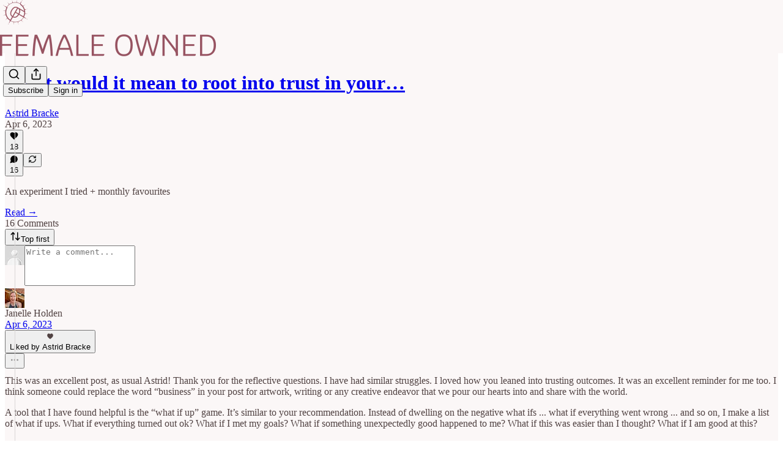

--- FILE ---
content_type: application/javascript
request_url: https://substackcdn.com/bundle/static/js/1162.49e01672.js
body_size: 9413
content:
"use strict";(self.webpackChunksubstack=self.webpackChunksubstack||[]).push([["1162"],{2256:function(e,t,n){n.d(t,{r:()=>a});var i=n(4006),r=n(10996);let o=2101!=n.j?{coverTheme:"coverTheme-PJLqY5"}:null;function a(e){let{children:t}=e;return(0,i.Y)(r.NP,{theme:o.coverTheme,children:t})}},9266:function(e,t,n){if(n.d(t,{Ay:()=>V,Be:()=>W,cL:()=>K}),2101!=n.j)var i=n(69277);if(2101!=n.j)var r=n(70408);var o=n(79785),a=n(4006),l=n(32485),s=n.n(l),c=n(12215);if(2101!=n.j)var d=n(87677);if(2101!=n.j)var u=n(48697);var p=n(17402),m=n(2256),h=n(97432),_=n(33764),g=n(70780),f=n(84605),b=n(53989),v=n(85478),y=n(34835),Y=n(39520),w=n(86500),E=n(53928),S=n(68349),I=n(89490),x=n(35369),C=n(76977),T=n(81203),A=n(63136),k=n(54754),D=n(21398),N=n(11510),F=n(61554),L=n(49095),R=n(28194),P=n(56262),O=n(39318);if(2101!=n.j)var q=n(41086);var j=n(82776);if(2101!=n.j)var U=n(57324);var B=n(82121);function M(){let e=(0,o._)(["By ",""]);return M=function(){return e},e}let z="intro_popup_last_hidden_at";function W(e){let{includePrice:t=!0,includeRankingDetail:i=!0,includeByline:r=!0,includeBadge:o=!1,rankingDetailOverrideText:l=null,language:s="en"}=arguments.length>1&&void 0!==arguments[1]?arguments[1]:{},c=s||e.language,{iTemplate:d}=I18N.i(s||e.language),u=(0,j.getByLine)(e),p=null;return i&&(p=l||(e.rankingDetailByLanguage&&"en"!==c&&e.rankingDetailByLanguage[c]?e.rankingDetailByLanguage[c].rankingDetail:e.rankingDetail)),(0,a.FD)(k.r,{separator:" \xb7 ",children:[r&&u?(0,a.FD)(C.pT,{inline:!0,gap:4,children:[d(M(),u),o&&(0,a.Y)(D.Ic,{module:"../user_badge/UserBadge",resolve:e=>e.UserStatusSymbols,onRequest:()=>Promise.resolve().then(n.bind(n,49095)),size:"sm",tier:e.author_bestseller_tier,userId:e.author_id,whileLoading:e.author_bestseller_tier?(0,a.Y)(C.pT,{alignItems:"center",children:(0,a.Y)(L.UserStatusSymbols,{size:"sm",tier:e.author_bestseller_tier})}):(0,a.Y)(a.FK,{})})]}):null,p,t&&function(e,t){let{language:n}=t,i=!e.disable_monthly_subscriptions&&e.plans&&e.plans.filter(e=>"month"===e.interval).sort((e,t)=>e.amount-t.amount)[0],r=!e.disable_annual_subscriptions&&e.plans&&e.plans.filter(e=>"year"===e.interval).sort((e,t)=>e.amount-t.amount)[0],o=i||r;if(o)return(0,R.xB)(o,{language:n})}(e,{language:s})]})}let V=2101!=n.j?(0,p.memo)(e=>{var t,n;let{publication:o,user:l,post:s,onHide:d,freeSignup:u,hidden:h,alwaysShow:_,showOnMount:g,freeSignupEmail:f,email:b,referralCode:Y,blurbs:E,launchWelcomePage:I}=e,{getConfigFor:x}=(0,v.mJ)(),C=x("welcome_page_query_params"),[T,A]=(0,p.useState)(!1),[k,D]=(0,p.useState)(!!(I||_)),N=(e,t)=>{var n;return C&&null!=(n=(0,q.y)(e))?n:t},[F]=(0,p.useState)(N("no_skip",void 0)),[L]=(0,p.useState)(N("no_blurbs",!1)),[R]=(0,p.useState)(()=>{let e=N("hero_text",void 0);return e?decodeURIComponent(e):void 0});(0,p.useEffect)(()=>{let e=e=>{"Escape"===e.key&&W(!0)};if(k)return document.addEventListener("keydown",e),()=>{document.removeEventListener("keydown",e)}},[k]),(0,p.useEffect)(()=>{if(I&&!V()||M()){if("undefined"!=typeof window&&(0,S.iQ)(document.documentElement,"has-intro-popup"),(0,q.y)("r")){let e=(0,q.y)("r");l&&(0,j.userReferralKey)(l)===e||(0,w.u4)(w.qY.COVER_PAGE_REFERRAL_VISIT,{referral_key:e,referring_user:(0,j.userFromReferralKey)(e)})}B()}else d&&d(),(0,y.E)({hide_intro_popup:!0}),"undefined"!=typeof window&&(0,S.vy)(document.documentElement,"has-intro-popup"),!_&&"undefined"!=typeof window&&(0,S.nB)(document.documentElement,"show-intro-popup")&&(0,S.vy)(document.documentElement,"show-intro-popup");return["no_skip","no_blurbs","hero_text","hide_intro_popup"].forEach(e=>(0,S.qm)(e)),()=>{"undefined"!=typeof window&&(0,S.vy)(document.documentElement,"has-intro-popup"),W(!0)}},[]);let B=()=>{"undefined"!=typeof window&&((0,S.iQ)(document.documentElement,"show-intro-popup"),(0,w.u4)(w.qY.COVER_PAGE_SHOWN,{has_cover_photo:!!o.cover_photo_url,has_free_signup_email:!!f,has_free_signup:!!u,functional_version:!0,launch_welcome_page:I,always_show:_,hidden:h,screen_height:"undefined"!=typeof window?window.innerHeight:null,screen_width:"undefined"!=typeof window?window.innerWidth:null}),_||(0,w.b8)("pageview",{dl:"".concat(document.location.origin,"/welcome").concat(document.location.search)})),D(!0)},M=(0,p.useCallback)(()=>!!_||!h&&(!!g||!!T||!V()&&!!(null==s||s&&!(0,P.isPaidAudience)(s.audience))&&!u&&(!l||!l.is_free_subscribed&&!l.is_subscribed)),[_,u,h,s,g,T,l]),W=e=>{e||(K(),setTimeout(()=>{(0,y.E)({hide_intro_popup:!0})},500)),d&&d(),!_&&"undefined"!=typeof window&&(0,S.nB)(document.documentElement,"show-intro-popup")&&(0,S.vy)(document.documentElement,"show-intro-popup")},V=()=>{let e=c.get(z);if(e&&new Date(e)>new Date(Date.now()-864e5))return!0;return!1},K=()=>{c.set(z,new Date().toJSON(),{expires:3650})},$=async e=>{(0,w.u4)(w.qY.COVER_PAGE_EMAIL_SUBMITTED,{is_paying_sub:!!e.body.prompt_to_login,has_plans:!!o.plans,functional_version:!0,homepage_type:o.homepage_type}),K(),A(!0),(0,y.E)({freeSignup:!0,freeSignupEmail:e.body.email});let t=_?"/":document.location.href;e.body.prompt_to_login?setTimeout(()=>{document.location.href=(0,O.yRP)("/account/login",{redirect:t,email:e.body.email})},30):document.location.href=(0,O.yRP)("/subscribe",(0,r._)((0,i._)({next:t,later:!0,just_signed_up:!0},e.body.subscription_id&&{subscription_id:e.body.subscription_id},e.body.referral_token&&{referral_token:e.body.referral_token}),{requires_confirmation:e.body.requires_confirmation?"true":"",utm_source:U.VU.coverPage,email:e.body.email,skip_redirect_check:!0}))};return k&&M()?(0,a.Y)(m.r,{children:(0,a.Y)("div",{className:"intro-popup",children:(0,a.Y)("div",{className:"intro-popup-page",children:(0,a.Y)(G,{source:"cover_page",email:b,pub:o,user:null!=l?l:null,freeSignup:u,freeSignupEmail:f,referralCode:Y,forceSignup:null!=(n=null!=(t=(0,q.y)("force"))?t:F)?n:void 0,onMaybeLater:F?void 0:()=>{(0,w.u4)(w.qY.COVER_PAGE_MAYBE_LATER_CLICKED,{functional_version:!0}),W()},onFreeSignup:$,onSubscribeInApp:()=>W(),blurbs:E,hideBlurbs:L,overrideSubtitle:R})})})}):null}):null,K=e=>(0,a.Y)("div",{className:"intro-inline",children:(0,a.Y)(G,(0,i._)({},e))}),G=e=>{let{autoFocus:t=!0,pub:r,user:o,email:l,freeSignup:c,freeSignupEmail:u,referralCode:m,source:_,forceSignup:y,submitButtonText:Y,onMaybeLater:S,onFreeSignup:T,onSubscribeInApp:k,blurbs:L,hideBlurbs:R,overrideSubtitle:P}=e,j=(0,p.useContext)(b.l9),M=(0,N.Iu)(),{iString:z}=(0,f.GO)(),{getConfigFor:W}=(0,v.mJ)(),V=(0,q.y)("referralCode"),K=(0,q.y)("refSource"),G=z("Learn More"),Q=j.getSettingFor("welcome_page_opt_out_text"),X="No thanks"===Q?z("No thanks"):null!=Q?Q:z("No thanks"),Z=(0,O.DNs)(r,{params:(0,i._)({utm_source:U.VU.subscribeEmail,utm_content:U.fL.learnMore},V&&{referralCode:V},K&&{refSource:K})});(0,p.useEffect)(()=>{"subscribe_page"===_&&(0,w.u4)(w.qY.SUBSCRIBE_EMAIL_FULL_SCREEN_SHOWN,{functional_version:!0}),(0,w.u4)(w.qY.FULL_EMAIL_FORM_SHOWN,{source:_,functional_version:!0}),(0,E.jN)(E.ti.TRACK_REGISTRATION_SHOWN)},[_]);let ee=L&&!R?L.filter(e=>""!=e.description):[],et=!y&&!r.invite_only&&M&&!(null==o?void 0:o.reader_installed_at)&&W("welcome_page_app_button");return(0,a.FD)("div",{className:"full-email-form",children:[(0,a.FD)("div",{className:"vertically-centered",children:[S&&!r.invite_only&&(0,a.Y)(H,{onClick:S}),(0,a.Y)($,{pub:r,overrideSubtitle:P}),!r.invite_only||o&&o.is_free_subscribed?(0,a.FD)(a.FK,{children:[(0,a.Y)(C.Ye,{justifyContent:"center",style:{width:"100%"},children:(0,a.FD)(C.I1,{gap:4,style:{width:"100%",maxWidth:"380px"},children:[(0,a.Y)(C.I1,{className:B.A.emailFormContainer,justifyContent:"center",alignItems:"center",children:(0,a.Y)(h.A,{email:l,isWelcomePageColor:!0,freeSignup:c,freeSignupEmail:u,pub:r,referralCode:m,source:_,submitButtonText:Y,user:o,onConfirmationRequired:"enabled"===r.payments_state?()=>null:void 0,onSuccess:T||(()=>document.location.href="/"),autoFocus:t})}),(0,a.Y)(I.az,{paddingX:{mobile:16,desktop:0},paddingTop:16,className:B.A.tosText,children:(0,a.Y)(F.U,{includeCheckbox:!1,addSubscribePreamble:!0,color:"secondary",textAlign:"center",pub:r})})]})}),!y&&(S?(0,a.FD)(x.$n,{priority:"quaternary",className:B.A.maybeLater,onClick:S,"data-testid":"maybeLater",children:[X,(0,a.Y)(d.A,{size:20})]}):(0,a.FD)(x.$n,{priority:"quaternary",className:B.A.maybeLater,href:Z,localNavigation:!1,children:[G,(0,a.Y)(d.A,{size:20})]}))]}):(0,a.Y)(D.Ic,{onRequest:()=>n.e("273").then(n.bind(n,66312)),resolve:e=>e.InviteActions,module:"./InviteActions",pub:r,user:o,freeSignupEmail:u}),!!(null==ee?void 0:ee.length)&&(0,a.Y)("div",{className:"blurb-buffer"}),!!(null==ee?void 0:ee.length)&&(0,a.Y)(C.Ye,{className:"blurbs",gap:20,children:ee.map(e=>(0,a.FD)(C.I1,{gap:8,className:"blurb",children:[(0,a.Y)(A.EY.B4,{className:s()("blurb-text",B.A.blurbText),children:(0,a.Y)(J,{text:"“".concat(e.description,"”")})}),(0,a.FD)(A.EY.B4,{weight:"semibold",className:s()("blurb-text",B.A.blurbText),children:[e.author_name||e.recommendingPublication.email_from_name||e.recommendingPublication.copyright,", ",(0,a.Y)("a",{href:(0,O.$_T)(e.recommendingPublication),children:e.recommendingPublication.name})]})]}))})]}),et&&(0,a.Y)(g.T,{publication:r,user:o,email:l,onSubscribeSuccess:k})]})},$=e=>{let{pub:t,overrideSubtitle:n}=e,{getSettingFor:r}=(0,b.Pu)(),{language:o}=(0,f.GO)(),{title:l,subtitle:c,logoUrl:d,coverPhotoUrl:u,hideTitle:p,hideSubtitle:m}=((e,t)=>{let n,i,r,o,a,l,{getConfigFor:s}=(0,v.mJ)();if(s("section_specific_welcome_pages")&&e.section){var c;n=e.section.name,i=e.section.description,r=null!=(c=e.section.logo_url)?c:e.logo_url,a=!!((o=e.section.cover_photo_url)&&e.section.hide_intro_title),l=!!(o&&e.section.hide_intro_subtitle)}else n=e.name,i=e.hero_text,r=e.logo_url,a=!!((o=e.cover_photo_url)&&e.hide_intro_title),l=!!(o&&e.hide_intro_subtitle);return t&&(i=t),{title:n,subtitle:i,logoUrl:r,coverPhotoUrl:o,hideTitle:a,hideSubtitle:l}})(t,n),h=r("display_welcome_page_details"),g=u&&(0,O.d4Y)(u);return(0,a.FD)(a.FK,{children:[u?(0,a.Y)(_.o,{className:"publication-cover-photo",src:u,imageProps:{quality:"auto:best"},maxWidth:1360,loading:"eager",style:(0,i._)({},g&&g.width&&{height:"min(35vh, ".concat(680*g.height/g.width,"px)")})}):d&&(0,a.Y)(I.az,{paddingBottom:32,children:(0,a.Y)(T.Nq,{logoUrl:d,size:88})}),!p&&(0,a.Y)("h1",{className:s()("publication-name",{"no-logo":!d,"with-cover":u},B.A.balancedText),children:l}),!m&&c&&(0,a.Y)("p",{className:s()("publication-tagline with-cover",{verbose:!0,"with-cover":u},B.A.balancedText),children:c}),(0,a.Y)("div",{className:"publication-meta",children:W(t,{includePrice:!1,includeBadge:!0,rankingDetailOverrideText:t.rankingDetailFreeSubscriberCount,includeRankingDetail:!!h,language:o})})]})},H=e=>{let{onClick:t}=e;return(0,a.Y)(x.K0,{onClick:t,"aria-label":"Close","data-testid":"close-welcome-modal",priority:"tertiary",className:B.A.closeWelcomeModal,children:(0,a.Y)(u.A,{size:20})})},J=e=>{let{text:t}=e,{truncatedText:n,measureRef:i}=(0,Y.L)({text:t,truncationRules:[{minLines:5,truncateTo:4}],ellipsesText:"...”"}),r=n?"".concat(n,"...”"):t;return(0,a.FD)("div",{style:{position:"relative"},children:[(0,a.Y)("div",{children:r}),(0,a.Y)("div",{ref:i,style:{visibility:"hidden",position:"absolute",width:"100%"}})]})}},68776:function(e,t,n){n.d(t,{Qi:()=>o}),n(4006);var i=n(17402);let r=(0,i.createContext)({});r.displayName="WWWContext";let o=()=>(0,i.useContext)(r)},77441:function(e,t,n){n.d(t,{f:()=>_});var i=n(4006),r=n(17402),o=n(15734),a=n.n(o),l=n(82519),s=n(84605),c=n(86500),d=n(35369),u=n(76977),p=n(88774),m=n(50874);let h=887==n.j?[".txt",".srt",".vtt"]:null,_=e=>{let{postId:t,mediaUpload:n,transcription:o,onTranscriptionUploadStarted:_,onTranscriptionUploadCancelled:g,onTranscriptionUploadError:f,onTranscriptionUploaded:b,disabled:v,setUploadedFile:y}=e,{iString:Y}=(0,s.GO)(),[w,E]=(0,r.useState)(!1),[S,I]=(0,r.useState)(""),x=o&&"in_progress"===o.status,[C,T]=(0,r.useState)(null),A=async e=>{if(T(e),null==_||_(),e.length>0&&e[0]){var i,r,o;let a;y&&y(e[0]);let l=null!=(i=e[0].name.split(".").pop())?i:"";(0,c.u4)(c.qY.TRANSCRIPTION_UPLOAD_FILE_STARTED,{post_id:t,audio_upload_id:null==n?void 0:n.id,type:l}),r=e[0],o=async t=>{I(t);let i=null,r={};try{if("txt"===l){var o;[i,r]=(0,m.b5)(t,null!=(o=null==n?void 0:n.duration)?o:0)}else"vtt"===l?[i,r]=(0,m._b)(t):"srt"===l&&([i,r]=(0,m._b)(t));let a=(0,m.gD)(i);if(i&&!a)await k(e[0],l,i,r);else{let e=Y("Error validating transcription file"),t="".concat(e,": ").concat(a);console.error(t),null==f||f(t)}}catch(t){let e=Y("Error parsing transcription file");console.error(e,t),null==f||f(e),y&&y(null)}finally{F()}},(a=new FileReader).onload=e=>{var t;o(null==(t=e.target)?void 0:t.result)},a.readAsText(r)}},k=async(e,i,r,o)=>{let{body:l}=await a().post("/api/v1/drafts/".concat(t,"/upload_transcription/start")).send({speaker_map:o}),{originalTranscriptionFileKey:s,unalignedTranscriptionFileKey:d,alignedTranscriptionFileKey:u}=l;E(!0);try{var p;await a().put(s).send(e).set("Content-Type",e.type),await a().put(d).send(JSON.stringify(r)).set("Content-Type","application/json"),await a().put(u).send(JSON.stringify(null!=(p=null==r?void 0:r.segments)?p:[])).set("Content-Type","application/json"),await a().post("/api/v1/drafts/".concat(t,"/upload_transcription/complete")).send(),await a().post("/api/v1/drafts/".concat(t,"/realign_transcription")).send({edits:{}}).then(e=>{var r;(null==(r=e.body)?void 0:r.data)&&((0,c.u4)(c.qY.TRANSCRIPTION_UPLOAD_FILE_COMPLETED,{post_id:t,audio_upload_id:null==n?void 0:n.id,type:i}),E(!1),b(e.body.data),F())})}catch(e){(0,c.u4)(c.qY.TRANSCRIPTION_UPLOAD_FILE_FAILED,{post_id:t,audio_upload_id:null==n?void 0:n.id,type:i}),console.error("File upload failed:",e),null==f||f(Y("Error uploading transcription file"))}};(0,r.useEffect)(()=>{},[S]);let{openFileDialog:D,fileInputRef:N}=function(e){let{onFilesSelected:t}=e,n=(0,r.createRef)(),i=e=>{let n=e.target;n.files&&n.files.length>0&&t(n.files)};return(0,r.useEffect)(()=>{let e=n.current;if(e)return e.addEventListener("change",i),()=>{e.removeEventListener("change",i)}},[n]),{openFileDialog:()=>{var e;null==(e=n.current)||e.click()},fileInputRef:n}}({onFilesSelected:A}),F=()=>{T(null),N.current&&(N.current.value=""),null==g||g()},L=null==C?void 0:C[0],R=e=>{(0,c.u4)(c.qY.TRANSCRIPTION_UPLOAD_FILE_TYPE_CLICKED,{post_id:t,audio_upload_id:null==n?void 0:n.id,type:e}),N.current&&(N.current.accept=e,setTimeout(()=>D(),50))};return x?null:(0,i.FD)(u.I1,{gap:8,children:[!w&&(0,i.FD)(p.W1,{onOpen:()=>{(0,c.u4)(c.qY.TRANSCRIPTION_UPLOAD_FILE_CLICKED,{post_id:t,audio_upload_id:null==n?void 0:n.id})},trigger:(0,i.Y)(d.$n,{disabled:v,priority:"secondary",trailing:(0,i.Y)(l.A,{}),children:Y("Upload transcript")}),children:[(0,i.Y)(p.Dr,{onClick:()=>R(".txt"),children:Y("Upload .txt file")}),(0,i.Y)(p.Dr,{onClick:()=>R(".vtt"),children:Y("Upload .vtt file")}),(0,i.Y)(p.Dr,{onClick:()=>R(".srt"),children:Y("Upload .srt file")})]}),L&&(0,i.Y)(u.I1,{gap:8}),(0,i.Y)("input",{type:"file",ref:N,style:{display:"none"},accept:h.join(",")})]})}},60346:function(e,t,n){n.d(t,{H:()=>h});var i=n(4006),r=n(32485),o=n.n(r),a=n(33764),l=n(84605),s=n(17028),c=n(46453),d=n(11510),u=n(49807);if(2101!=n.j)var p=n(57324);var m=n(44307);function h(e){let{onDismiss:t,version:n,asParent:r}=e,a=(0,d.Iu)();return(0,i.FD)(s.I1,{borderTop:r?"detail":"transparent",gap:8,justifyContent:"center",alignItems:"center",className:o()(m.A.transparentLoginPrompt,"app"===n&&m.A.appPrompt,r&&m.A.asParent),minHeight:a?400:void 0,onClick:e=>{e.preventDefault(),e.stopPropagation()},children:["login"===n&&(0,i.Y)(_,{}),"app"===n&&(0,i.Y)(g,{onDismiss:t})]})}function _(){let{iString:e}=(0,l.GO)(),{requireLogin:t,onboardingModalRef:n}=(0,c.eE)();return(0,i.FD)(i.FK,{children:[(0,i.Y)(s.EY,{size:19,color:"primary",font:"display",fontWeight:"semibold",translated:!0,children:"Log in for more"}),(0,i.Y)(s.EY,{color:"secondary",size:15,translated:!0,children:"Or create an account"}),(0,i.FD)(s.Ye,{gap:8,paddingTop:8,children:[(0,i.Y)(s.$n,{style:{width:"138px"},size:"sm",priority:"secondary-outline",onClick:()=>null==t?void 0:t(),children:e("Login")}),(0,i.Y)(s.$n,{onClick:()=>{var e;return null==(e=n.current)?void 0:e.open()},style:{width:"138px"},size:"sm",priority:"primary",children:e("Create account")})]})]})}function g(e){let{onDismiss:t}=e,{iString:n}=(0,l.GO)();return(0,i.FD)(s.I1,{alignItems:"center",gap:16,paddingY:16,paddingX:24,paddingTop:32,children:[(0,i.Y)(s.pT,{width:48,paddingY:4,radius:"md",border:"detail",alignItems:"center",justifyContent:"center",bg:"primary",children:(0,i.Y)(a.o,{src:"https://substack.com/img/substack.png",maxWidth:40,useRetinaSizing:!0,imageIsFixedWidth:!0})}),(0,i.Y)(s.EY.B2,{size:17,textAlign:"center",font:"display",fontWeight:"semibold",translated:!0,children:"Get every post and note from creators you love with the Substack app."}),(0,i.FD)(s.I1,{style:{width:"100%"},padding:16,gap:8,children:[(0,i.Y)(s.$n,{size:"md",priority:"primary",onClick:t,href:(0,u._h3)({tab:"notes",redirect:"app-store",utm_source:p.VU.menu}),newTab:!0,children:n("Switch to the app")}),(0,i.Y)(s.$n,{onClick:t,size:"md",priority:"secondary",children:n("Maybe later")})]})]})}},72678:function(e,t,n){n.d(t,{g:()=>p});var i=n(4006);if(2101!=n.j)var r=n(50802);var o=n(17402),a=n(84605),l=n(12501),s=n(68349),c=n(88774),d=n(36372),u=n(39318);function p(e){let{pub:t}=e,{iString:n}=(0,a.GO)(),{popToast:p}=(0,d.d)(),{refetch:m,isLoading:h}=(0,l.st)({pathname:"/api/v1/live_stream/recording",method:"post"}),_=(0,o.useCallback)(async()=>{let e=await m();"id"in e?(0,s.V2)("".concat((0,u.$_T)({subdomain:t.subdomain}),"/publish/recording/").concat(e.id,"?startPractice=true")):p(()=>(0,i.Y)(d.y,{text:n("Something went wrong. Please try again.")}))},[m,t.subdomain]);return(0,i.Y)(c.Dr,{leading:(0,i.Y)(r.A,{}),disabled:h,onClick:_,children:n("Record a podcast")})}},8665:function(e,t,n){n.d(t,{Q:()=>o});var i=n(4006),r=n(59085);function o(){return(0,i.Y)(r.A,{size:12,color:"var(--color-fg-secondary)"})}},89256:function(e,t,n){n.d(t,{Lx:()=>T,Wp:()=>x,X_:()=>I,_V:()=>k,cY:()=>C});var i=n(69277),r=n(70408),o=n(4006),a=n(32485),l=n.n(a),s=n(43954),c=n(54718),d=n(56195),u=n(17402),p=n(86500);n(56804);var m=n(12501),h=n(76528),_=n(17028),g=n(97515),f=n(88774),b=n(65228),v=n(31679),y=n(70486),Y=n(62488),w=n(93427),E=n(39318),S=n(35407);function I(e){var t;let{onClick:n}=e,i=(0,y.Pk)();return i.inbox.pendingInviteCount?(0,o.Y)(_.VP,{className:l()(S.A.invitesRow),children:(0,o.FD)(v._h,{onClick:n,children:[(null!=(t=i.inbox.pendingInviteUnreadCount)?t:0)>0&&(0,o.Y)(w.XV,{className:S.A.unreadDot}),(0,o.Y)(_.fI,{width:56,justifyContent:"center",alignItems:"center",children:(0,o.Y)(s.A,{size:20})}),(0,o.Y)(v.Ru,{children:(0,o.FD)(_.fI,{justifyContent:"space-between",alignItems:"center",children:[(0,o.Y)(_.EY.B3,{weight:"semibold",translated:!0,children:"Requests"}),(0,o.Y)(_.EY.B4,{color:"secondary",flex:"auto"})]})})]})}):null}function x(){return(0,o.Y)(f.W1,{trigger:(0,o.Y)(_.K0,{"aria-label":"View more",priority:"tertiary",children:(0,o.Y)(c.A,{size:20})}),children:(0,o.Y)(f.Dr,{href:(0,E.tFi)({section:"privacy"}),target:"_blank",leading:(0,o.Y)(d.A,{}),children:(0,o.Y)(_.EY.B3,{weight:"semibold",children:"Messaging settings"})})})}function C(e){let t=[],n=[...(null==e?void 0:e.threads)||[],...(null==e?void 0:e.spamThreads)||[]];for(let e of null!=n?n:[])if("direct-message"===e.type){var o,a;t.push((0,r._)((0,i._)({},e),{members:e.messageThread.members.map(e=>{let{user:t}=e;return t}),messageThreadId:e.messageThread.id,recentMessageId:null!=(a=null==(o=e.recentMessage)?void 0:o.id)?a:null,recentMessage:e.recentMessage?{comment:e.recentMessage,userId:e.recentMessage.user_id}:null}))}return t}function T(e){let{error:t,items:n,isLoading:i,selectedConversationId:r,onSelect:a}=e,l=(0,Y.Z)(),{refetch:s}=(0,m.st)({pathname:"/api/v1/messages/inbox/invites/seen",method:"POST",auto:!1});return(0,u.useEffect)(()=>{i||(s(),(0,p.u4)(p.qY.DIRECT_MESSAGE_REQUESTS_VIEWED,{pending_conversation_requests:n.length,surface:l}))},[i]),(0,o.Y)(o.FK,{children:t?(0,o.Y)(o.FK,{children:"'Error'"}):i?(0,o.Y)(v.S,{}):(0,o.Y)(_.VP,{paddingY:12,gap:8,flex:"grow",children:n.length?n.map(e=>(0,o.Y)(b.L,{item:e,onSelect:(t,n)=>a(e.messageThread.id,n),isUnread:!e.lastViewedAt,isSelected:r===e.messageThread.id,tab:"requests"},e.id)):(0,o.Y)(A,{})})})}function A(e){let{spam:t}=e;return(0,o.Y)(_.VP,{flex:"grow",justifyContent:"center",alignItems:"center",sizing:"border-box",children:(0,o.Y)(g.p,{title:t?"No spam requests yet":"No requests yet",description:t?"Message requests that may be low-quality or unwanted will appear here.":"Control whose messages arrive as requests in your Settings.",button:t?void 0:(0,o.Y)(_.$n,{priority:"primary-mono",href:(0,E.tFi)({section:"privacy"}),newTab:!0,size:"sm",children:"Go to Settings"})})})}function k(){return(0,h.OU)("/api/v1/messages/dm/invites")}},30:function(e,t,n){function i(e,t){return e.map(t).filter(e=>null!=e)}function r(e,t,n){let i=e.slice();return i[t]=n,i}n.d(t,{A6:()=>r,Gt:()=>i}),n(58156)},54542:function(e,t,n){function*i(e,t){let n=arguments.length>2&&void 0!==arguments[2]?arguments[2]:1;for(let i=e;i<t;i+=n)yield i}function*r(e){let t=Array.from(e);for(let e=t.length-1;e>=0;e--)yield t[e]}n.d(t,{BE:()=>r,y1:()=>i})},50874:function(e,t,n){n.d(t,{$r:()=>_,_b:()=>m,b5:()=>u,gD:()=>h,qD:()=>d});var i=n(69277),r=n(70408);n(39944);var o=n(69843),a=n.n(o),l=n(82776);let s=887==n.j?[{regex:/\((\d{2}):(\d{2}):(\d{2})\):/,parse:e=>3600*parseInt(e[1])+60*parseInt(e[2])+parseInt(e[3])},{regex:/\((\d{2}):(\d{2})\):/,parse:e=>60*parseInt(e[1])+parseInt(e[2])},{regex:/\((\d{2}:\d{2}\.\d{1,3})\)/,parse:e=>{let[t,n]=e[1]?e[1].split(":").map(parseFloat):[0,0];return 60*t+n}}]:null,c=887==n.j?[{regex:/^(.*?[\w\s’‘,.'-]*)\s\(\d{2}:\d{2}:\d{2}\):/,parse:e=>e[1]},{regex:/^(.*?[\w\s’‘,.'-]*)\s\(\d{2}:\d{2}\):/,parse:e=>e[1]},{regex:/^(.*?[\w\s’‘,.'-]*)\s*\(\d{2}:\d{2}\.\d{1,3}\)$/,parse:e=>e[1]}]:null,d=e=>{let{rows:t,maxWordsPerRow:n=60}=e;if(a()(t[0]))return[];let o=[],l=(0,r._)((0,i._)({},t[0]),{words:t[0].words.map(e=>(0,r._)((0,i._)({},e),{originalIndex:0}))});for(let e=1;e<t.length;e++){let a=t[e];if(!a)continue;let s=(0,r._)((0,i._)({},a),{words:a.words.map(t=>(0,r._)((0,i._)({},t),{originalIndex:e}))});l.speaker===s.speaker&&l.words.length+s.words.length<=n?l={start:l.start,end:s.end,text:"".concat(l.text," ").concat(s.text),words:l.words.concat(...s.words),speaker:l.speaker}:(o.push(l),l=s)}return o.push(l),o},u=(e,t)=>{let n=e.split("\n"),o=[],a="",l="",d=0,u=0,p=new Set,m={},h=0;return n.forEach((e,i)=>{var r,_;let g=null!=(r=s.find(t=>!!e.match(t.regex)))?r:null,f=null!=(_=c.find(t=>!!e.match(t.regex)))?_:null,b=e.trim();if(g){let t=e.match(g.regex);t&&(u=g.parse(t),l&&(o.push({speaker:m[a],start:d,end:u,text:l.trim(),words:[]}),l=""),d=u,b=b.replace(g.regex,""))}if(f){let t=e.match(f.regex);t&&(a=f.parse(t),p.has(a)||(p.add(a),m[a]="SPEAKER_".concat(h++)),l+="".concat(b.substring(a.length)," "))}else""!==b.trim()&&(l+="".concat(b," "));i===n.length-1&&l&&o.push({speaker:m[a],start:d,end:t,text:l.trim(),words:[]})}),[{segments:o},Object.entries(m).reduce((e,t)=>(0,r._)((0,i._)({},e),{[t[1]]:t[0]}),{})]};function p(e){let[t,n,i]=e.split(":").map(parseFloat);return 3600*t+60*n+i}let m=e=>{let t=e.split("\n").map(e=>e.trim()),n=[],o=new Set,l={},s=0;for(let e=0;e<t.length;e++){let i=t[e];if(a()(i))continue;let r=i.trim();if(r.includes("--\x3e")){let i=r.split(" --\x3e ").map(e=>e.trim()),c=p(i[0]),d=p(i[1]);e++;let u=[],m="";for(;e<t.length&&!a()(t[e])&&""!==t[e].trim();){let n=t[e].trim();if(n.startsWith("<v ")){let e=n.match(/<v\s+([^>]+)>/);if(e&&e[1]){m=e[1].trim(),o.has(m)||(o.add(m),l[m]="SPEAKER_".concat(s++));let t=n.indexOf(">")+1;t<n.length&&u.push(n.substring(t).trim())}}else u.push(n);e++}n.push({speaker:l[m],start:c,end:d,text:u.join(" ").trim(),words:[]})}}return[{segments:n},Object.entries(l).reduce((e,t)=>(0,r._)((0,i._)({},e),{[t[1]]:t[0]}),{})]},h=e=>e?e.segments.some(e=>!e.text)?"Segment text is missing":e.segments.some(e=>a()(e.end)||a()(e.start))?"Segment start or end time is missing":null:"Transcription is missing",_=function(e){let t=arguments.length>1&&void 0!==arguments[1]?arguments[1]:{},n=[];return e.forEach(e=>{let i="(".concat((0,l.secondsToHHMMSS)(e.start,{strict:!0}),"):\n").concat(e.text.trim(),"\n");if(Object.keys(t).length>0){var r;let o=t[null!=(r=e.speaker)?r:""];o?n.push("".concat(o," ").concat(i)):n.push(i)}else e.user_id?n.push("user_".concat(e.user_id," ").concat(i)):n.push(i)}),n.join("\n")}},25026:function(e,t,n){n.d(t,{O:()=>l,h:()=>a});var i=n(69277),r=n(70408),o=n(92636);function a(e){let t=arguments.length>1&&void 0!==arguments[1]?arguments[1]:{};return(0,o.c$)("/publish/chat",(0,r._)((0,i._)({},t),{pub:e}))}function l(e,t){return(0,o.c$)("/publish/growth/subscribers",(0,r._)((0,i._)({},t),{pub:e}))}}}]);